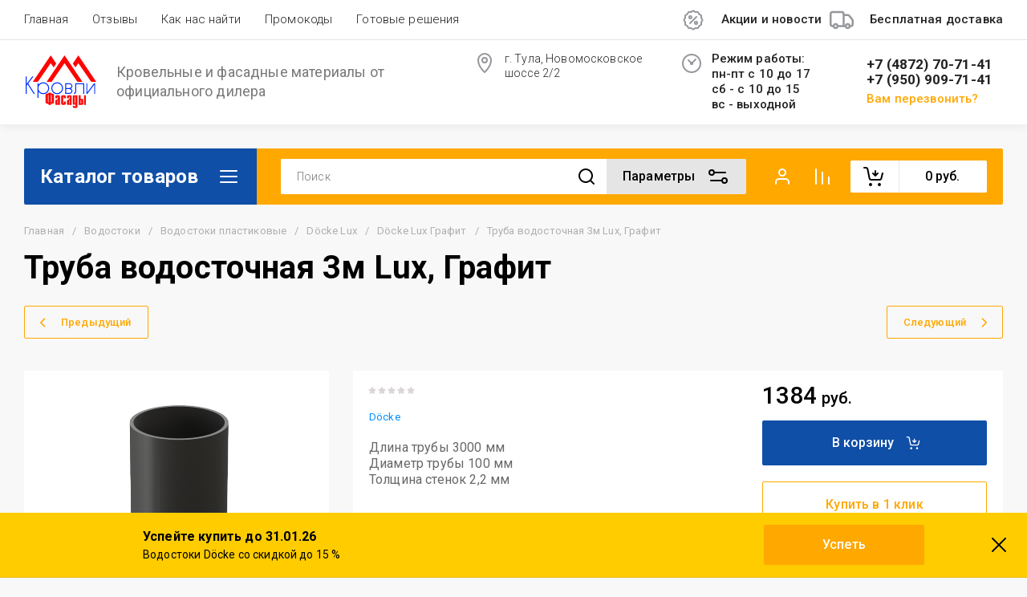

--- FILE ---
content_type: text/css
request_url: https://domfasad71.ru/t/v1643/images/css/site_addons.scss.css
body_size: 170
content:
body .site-header__bottom-left {
  width: auto;
  max-width: 650px;
}
.site-adress span {
  font-size: 14px;
}
.about-shares .about-shares__top {
  min-height: 400px;
}
@media (max-width: 480px) {
  .top-slider .top-slider__img img {
    object-fit: contain;
    object-position: top;
  }
  .top-slider .top-slider__info {
    min-height: 190px;
  }
  [data-media-source="media-xs"] .lpc-banners__background img {
    object-fit: contain;
  }
}


--- FILE ---
content_type: text/javascript
request_url: https://counter.megagroup.ru/0f47fe982c2224e0287e3a0e882b8673.js?r=&s=1280*720*24&u=https%3A%2F%2Fdomfasad71.ru%2Fshop%2Fproduct%2Ftruba-vodostochnaya-3m-lux-grafit&t=%D0%A2%D1%80%D1%83%D0%B1%D0%B0%20%D0%B2%D0%BE%D0%B4%D0%BE%D1%81%D1%82%D0%BE%D1%87%D0%BD%D0%B0%D1%8F%203%D0%BC%20Lux%2C%20%D0%93%D1%80%D0%B0%D1%84%D0%B8%D1%82&fv=0,0&en=1&rld=0&fr=0&callback=_sntnl1768867890965&1768867890965
body_size: 85
content:
//:1
_sntnl1768867890965({date:"Tue, 20 Jan 2026 00:11:31 GMT", res:"1"})

--- FILE ---
content_type: image/svg+xml
request_url: https://domfasad71.ru/thumb/2/gTgz6tRX9veWKf4CsvEUsA/90r/d/logotizer_2490178_66902.svg
body_size: 3041
content:
<svg height="114.67575" version="1.1" width="156.953125" xmlns="http://www.w3.org/2000/svg" xmlns:xlink="http://www.w3.org/1999/xlink" style="overflow: hidden; position: relative;" viewBox="11.046875 75 156.953125 114.67575" preserveAspectRatio="xMinYMin" id="main_svg"><desc style="-webkit-tap-highlight-color: rgba(0, 0, 0, 0);">Created with Logotizer</desc><defs style="-webkit-tap-highlight-color: rgba(0, 0, 0, 0);"></defs><path fill="#ff0303" stroke="none" d="M56.321,77.839L62,69.538L50,52L11,109H21.92L50,68.788L56.321,77.839ZM110,52L98,69.538L103.679,77.839L110,68.788L138.08,109H149L110,52ZM41,109H51.92L80,68.788L108.08,109H119L80,52L41,109Z" stroke-width="0" opacity="1" transform="matrix(1,0,0,1,19,23)" style="-webkit-tap-highlight-color: rgba(0, 0, 0, 0); opacity: 1;"></path><path fill="#0031ff" stroke="none" d="M-74.94,0L-74.94,-37.5L-72.83,-37.5L-72.83,-21.54L-60.85,-37.5L-58.13,-37.5L-69.38,-22.41L-54.85,0L-57.45,0L-70.77,-20.72L-72.83,-18.16L-72.83,0L-74.94,0ZM-49.23,8.79L-49.23,-23.02L-47.12,-23.02L-47.12,-19.78Q-46.53,-20.58,-45.78,-21.33Q-42.01,-25.08,-36.69,-25.08Q-31.34,-25.08,-27.58,-21.32Q-23.82,-17.55,-23.82,-12.21Q-23.82,-6.89,-27.58,-3.12Q-31.34,0.66,-36.69,0.66Q-42.01,0.66,-45.78,-3.12Q-46.53,-3.87,-47.12,-4.66L-47.12,8.79L-49.23,8.79M-47.12,-10.01Q-46.51,-6.98,-44.21,-4.69Q-41.09,-1.57,-36.69,-1.57Q-32.28,-1.57,-29.16,-4.69Q-26.05,-7.8,-26.05,-12.21Q-26.05,-16.62,-29.16,-19.73Q-32.28,-22.85,-36.69,-22.85Q-41.09,-22.85,-44.21,-19.73Q-46.51,-17.44,-47.12,-14.41L-47.12,-10.01ZM-19.37,-12.21Q-19.37,-17.55,-15.59,-21.33Q-11.82,-25.1,-6.5,-25.1Q-1.16,-25.1,2.61,-21.33Q6.37,-17.55,6.37,-12.21Q6.37,-6.89,2.61,-3.12Q-1.16,0.66,-6.5,0.66Q-11.82,0.66,-15.59,-3.12Q-19.37,-6.89,-19.37,-12.21M-17.14,-12.21Q-17.14,-7.8,-14.02,-4.7Q-10.91,-1.59,-6.5,-1.59Q-2.09,-1.59,1.02,-4.7Q4.14,-7.8,4.14,-12.21Q4.14,-16.62,1.02,-19.73Q-2.09,-22.85,-6.5,-22.85Q-10.91,-22.85,-14.02,-19.73Q-17.14,-16.62,-17.14,-12.21ZM11.13,0L11.13,-23.06L19.84,-23.06L19.84,-23.04Q22.89,-22.9,24.77,-21.04Q26.64,-19.17,26.64,-16.83L26.64,-16.8Q26.64,-14.48,24.79,-12.61Q24.11,-11.95,23.36,-11.53Q24.11,-11.11,24.79,-10.48Q26.64,-8.58,26.64,-6.26L26.64,-6.23Q26.64,-3.89,24.77,-2.03Q22.89,-0.16,19.84,-0.02L19.84,0L11.13,0M13.21,-2.11L19.77,-2.11L19.77,-2.13Q22.05,-2.25,23.28,-3.48Q24.51,-4.71,24.51,-6.23Q24.51,-7.76,23.28,-9Q22.05,-10.24,19.77,-10.34L19.77,-10.36L13.21,-10.36L13.21,-2.11M13.21,-12.7L19.77,-12.7L19.77,-12.73Q22.05,-12.82,23.28,-14.06Q24.51,-15.3,24.51,-16.83Q24.51,-18.35,23.28,-19.58Q22.05,-20.81,19.77,-20.93L19.77,-20.95L13.21,-20.95L13.21,-12.7ZM29.83,0.02L29.83,-2.06Q32.66,-2.39,32.66,-5.25L32.66,-23.02L52.21,-23.02L52.21,0L50.13,0L50.13,-20.88L34.75,-20.88L34.75,-5.3Q34.75,-0.38,29.83,0.02ZM56.99,0L56.99,-23.02L59.08,-23.02L59.08,-3.52L73.8,-23.02L76.07,-23.02L76.07,0L73.96,0L73.96,-19.66L59.08,-0.02L59.08,0L56.99,0Z" transform="matrix(1,0,0,1,89.5,158.112)" style="-webkit-tap-highlight-color: rgba(0, 0, 0, 0);" stroke-width="1"></path><path fill="#ff0000" stroke="none" d="M-48.84,0L-48.84,-3.36L-52.68,-3.36Q-54.36,-3.36,-55.44,-3.94Q-56.52,-4.51,-56.95,-5.54Q-57.38,-6.58,-57.53,-7.39Q-57.67,-8.21,-57.67,-9.36L-57.67,-25.92Q-57.67,-27.07,-57.53,-27.89Q-57.38,-28.7,-56.95,-29.74Q-56.52,-30.77,-55.44,-31.34Q-54.36,-31.92,-52.68,-31.92L-48.84,-31.92L-48.84,-34.27L-42.12,-34.27L-42.12,-31.92L-38.28,-31.92Q-36.6,-31.92,-35.52,-31.34Q-34.44,-30.77,-34.01,-29.74Q-33.58,-28.7,-33.43,-27.89Q-33.29,-27.07,-33.29,-25.92L-33.29,-9.36Q-33.29,-8.21,-33.43,-7.39Q-33.58,-6.58,-34.01,-5.54Q-34.44,-4.51,-35.52,-3.94Q-36.6,-3.36,-38.28,-3.36L-42.12,-3.36L-42.12,0L-48.84,0M-42.12,-7.06L-41.26,-7.06Q-40.01,-7.06,-40.01,-8.74L-40.01,-26.54Q-40.01,-28.22,-41.26,-28.22L-42.12,-28.22L-42.12,-7.06M-48.84,-7.06L-48.84,-28.22L-49.7,-28.22Q-50.95,-28.22,-50.95,-26.54L-50.95,-8.74Q-50.95,-7.06,-49.7,-7.06L-48.84,-7.06ZM-29.64,-18.34L-29.64,-22.13Q-29.64,-23.76,-29.23,-24.79Q-28.82,-25.82,-28.06,-26.23Q-27.29,-26.64,-26.71,-26.76Q-26.14,-26.88,-25.22,-26.88L-20.71,-26.88Q-19.22,-26.88,-18.26,-26.47Q-17.3,-26.06,-16.92,-25.27Q-16.54,-24.48,-16.44,-23.83Q-16.34,-23.18,-16.34,-22.13L-16.34,0L-22.01,0L-22.01,-1.2Q-23.78,0.29,-26.38,0.29Q-27.48,0.29,-28.2,-0.12Q-28.92,-0.53,-29.21,-1.25Q-29.5,-1.97,-29.57,-2.54Q-29.64,-3.12,-29.64,-3.89L-29.64,-10.7Q-29.64,-12.19,-28.68,-13.01Q-27.72,-13.82,-25.27,-14.98Q-24.02,-15.6,-23.5,-15.89Q-22.97,-16.18,-22.49,-16.9Q-22.01,-17.62,-22.01,-18.62L-22.01,-22.46Q-22.01,-22.9,-22.34,-23.14Q-22.68,-23.38,-22.97,-23.38Q-23.35,-23.38,-23.66,-23.11Q-23.98,-22.85,-23.98,-22.46L-23.98,-18.34L-29.64,-18.34M-22.01,-4.42L-22.01,-13.15Q-23.98,-12.58,-23.98,-10.66L-23.98,-4.42Q-23.98,-4.13,-23.71,-3.84Q-23.45,-3.55,-22.97,-3.55Q-22.01,-3.55,-22.01,-4.42ZM-5.35,-9.41L0.31,-9.41L0.31,-4.75Q0.31,-3.7,0.22,-3.05Q0.12,-2.4,-0.26,-1.61Q-0.65,-0.82,-1.61,-0.41Q-2.57,0,-4.06,0L-8.57,0Q-9.48,0,-10.06,-0.12Q-10.63,-0.24,-11.4,-0.65Q-12.17,-1.06,-12.58,-2.09Q-12.98,-3.12,-12.98,-4.75L-12.98,-22.13Q-12.98,-23.76,-12.58,-24.79Q-12.17,-25.82,-11.4,-26.23Q-10.63,-26.64,-10.06,-26.76Q-9.48,-26.88,-8.57,-26.88L-4.06,-26.88Q-2.57,-26.88,-1.61,-26.47Q-0.65,-26.06,-0.26,-25.27Q0.12,-24.48,0.22,-23.83Q0.31,-23.18,0.31,-22.13L0.31,-18.48L-5.35,-18.48L-5.35,-22.46Q-5.35,-22.9,-5.69,-23.14Q-6.02,-23.38,-6.31,-23.38Q-6.7,-23.38,-7.01,-23.11Q-7.32,-22.85,-7.32,-22.46L-7.32,-4.37Q-7.32,-4.08,-7.06,-3.79Q-6.79,-3.5,-6.31,-3.5Q-5.35,-3.5,-5.35,-4.37L-5.35,-9.41ZM3.67,-18.34L3.67,-22.13Q3.67,-23.76,4.08,-24.79Q4.49,-25.82,5.26,-26.23Q6.02,-26.64,6.6,-26.76Q7.18,-26.88,8.09,-26.88L12.6,-26.88Q14.09,-26.88,15.05,-26.47Q16.01,-26.06,16.39,-25.27Q16.78,-24.48,16.87,-23.83Q16.97,-23.18,16.97,-22.13L16.97,0L11.3,0L11.3,-1.2Q9.53,0.29,6.94,0.29Q5.83,0.29,5.11,-0.12Q4.39,-0.53,4.1,-1.25Q3.82,-1.97,3.74,-2.54Q3.67,-3.12,3.67,-3.89L3.67,-10.7Q3.67,-12.19,4.63,-13.01Q5.59,-13.82,8.04,-14.98Q9.29,-15.6,9.82,-15.89Q10.34,-16.18,10.82,-16.9Q11.3,-17.62,11.3,-18.62L11.3,-22.46Q11.3,-22.9,10.97,-23.14Q10.63,-23.38,10.34,-23.38Q9.96,-23.38,9.65,-23.11Q9.34,-22.85,9.34,-22.46L9.34,-18.34L3.67,-18.34M11.3,-4.42L11.3,-13.15Q9.34,-12.58,9.34,-10.66L9.34,-4.42Q9.34,-4.13,9.6,-3.84Q9.86,-3.55,10.34,-3.55Q11.3,-3.55,11.3,-4.42ZM20.33,3.02L25.99,3.02L25.99,4.32Q25.99,4.7,26.3,4.97Q26.62,5.23,27,5.23Q27.29,5.23,27.62,4.99Q27.96,4.75,27.96,4.32L27.96,-1.78Q26.04,0,23.59,0Q22.39,0,21.65,-0.48Q20.9,-0.96,20.66,-1.9Q20.42,-2.83,20.38,-3.22Q20.33,-3.6,20.33,-4.46L20.33,-22.99Q20.33,-23.76,20.4,-24.34Q20.47,-24.91,20.76,-25.63Q21.05,-26.35,21.77,-26.76Q22.49,-27.17,23.59,-27.17Q26.18,-27.17,27.96,-25.68L27.96,-26.88L33.62,-26.88L33.62,3.98Q33.62,5.04,33.53,5.69Q33.43,6.34,33.05,7.13Q32.66,7.92,31.7,8.33Q30.74,8.74,29.26,8.74L24.74,8.74Q23.83,8.74,23.26,8.62Q22.68,8.5,21.91,8.09Q21.14,7.68,20.74,6.65Q20.33,5.62,20.33,3.98L20.33,3.02M25.99,-22.42L25.99,-5.04Q25.99,-4.61,26.33,-4.37Q26.66,-4.13,27,-4.13Q27.96,-4.13,27.96,-5.04L27.96,-22.42Q27.96,-22.85,27.62,-23.09Q27.29,-23.33,27,-23.33Q26.62,-23.33,26.3,-23.06Q25.99,-22.8,25.99,-22.42ZM36.98,0L36.98,-26.88L42.65,-26.88L42.65,-16.99L45.77,-16.99Q47.35,-16.99,48.36,-16.61Q49.37,-16.22,49.75,-15.46Q50.14,-14.69,50.21,-14.18Q50.28,-13.68,50.28,-12.86L50.28,-4.13Q50.28,-3.26,50.21,-2.78Q50.14,-2.3,49.75,-1.54Q49.37,-0.77,48.36,-0.38Q47.35,0,45.77,0L36.98,0M42.65,-3.5L43.37,-3.5Q44.62,-3.5,44.62,-5.28L44.62,-11.76Q44.62,-13.54,43.37,-13.54L42.65,-13.54L42.65,-3.5M52.3,0L52.3,-26.88L57.96,-26.88L57.96,0L52.3,0Z" transform="matrix(0.76,0,0,0.76,101.5,181.672)" style="-webkit-tap-highlight-color: rgba(0, 0, 0, 0);" stroke-width="1"></path></svg>

